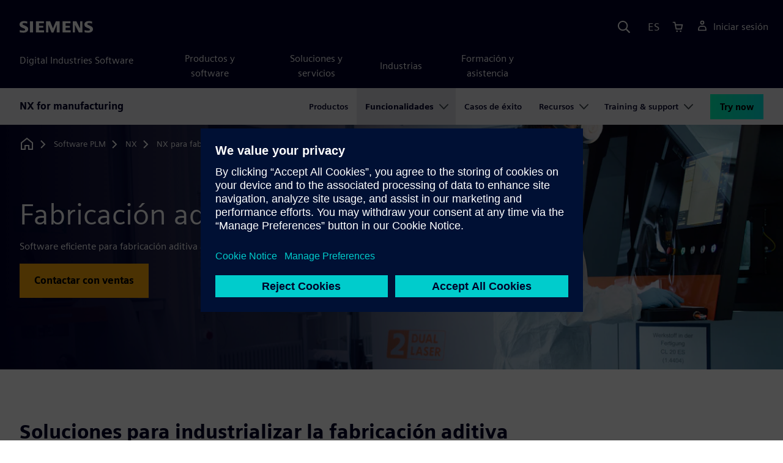

--- FILE ---
content_type: text/html
request_url: https://plm.sw.siemens.com/es-ES/nx/manufacturing/additive-manufacturing/
body_size: 9569
content:
<!doctype html>
<html lang="en">
    <head>
        
        <link rel="preconnect" href="https://static.sw.cdn.siemens.com" /><link rel="dns-prefetch" href="https://static.sw.cdn.siemens.com" /><link rel="preconnect" href="https://images.sw.cdn.siemens.com/" /><link rel="dns-prefetch" href="https://images.sw.cdn.siemens.com/" /><link rel="icon" type="image/svg+xml" href="/img/favicon.svg" /><link rel="alternate icon" href="/img/favicon.ico" /><link rel="stylesheet" href="/styles.css" /><link rel="canonical" href="https://plm.sw.siemens.com/en-US/nx/manufacturing/additive-manufacturing/" /><link rel="alternate" href="https://plm.sw.siemens.com/en-US/nx/manufacturing/additive-manufacturing/" hreflang="en" /><link rel="alternate" href="https://plm.sw.siemens.com/es-ES/nx/manufacturing/additive-manufacturing/" hreflang="es" /><link rel="alternate" href="https://plm.sw.siemens.com/pl-PL/nx/manufacturing/additive-manufacturing/" hreflang="pl" /><link rel="alternate" href="https://plm.sw.siemens.com/ja-JP/nx/manufacturing/additive-manufacturing/" hreflang="ja" /><link rel="alternate" href="https://plm.sw.siemens.com/it-IT/nx/manufacturing/additive-manufacturing/" hreflang="it" /><link rel="alternate" href="https://plm.sw.siemens.com/de-DE/nx/manufacturing/additive-manufacturing/" hreflang="de" /><link rel="alternate" href="https://plm.sw.siemens.com/fr-FR/nx/manufacturing/additive-manufacturing/" hreflang="fr" /><link rel="alternate" href="https://plm.sw.siemens.com/cs-CZ/nx/manufacturing/additive-manufacturing/" hreflang="cs" /><link rel="alternate" href="https://plm.sw.siemens.com/zh-CN/nx/manufacturing/additive-manufacturing/" hreflang="zh" /><link rel="alternate" href="https://plm.sw.siemens.com/ko-KR/nx/manufacturing/additive-manufacturing/" hreflang="ko" /><link rel="alternate" href="https://plm.sw.siemens.com/en-US/nx/manufacturing/additive-manufacturing/" hreflang="x-default" /><meta charSet="utf-8" /><meta http-equiv="x-ua-compatible" content="ie=edge" /><meta name="viewport" content="width=device-width, initial-scale=1, shrink-to-fit=no" /><meta name="description" content="Accede al software que te permite ejecutar procesos de fabricación aditiva, desde el diseño hasta la producción."><meta property="og:type" content="website"><meta property="og:url" content="https://plm.sw.siemens.com/es-ES/nx/manufacturing/additive-manufacturing/"><meta property="og:locale" content="es-ES"><meta property="og:title" content="Fabricación aditiva | Siemens Software"><meta property="og:description" content="Accede al software que te permite ejecutar procesos de fabricación aditiva, desde el diseño hasta la producción."><meta property="og:site_name" content="Siemens Digital Industries Software"><meta property="og:image" content="//images.ctfassets.net/17si5cpawjzf/1nBnTbGXcbtqMXgiRpUcd0/417a21451d808ca44efd8918f88a49f4/additive-manufacturing-v2-og-1200x630.jpg"><meta name="twitter:card" content="summary_large_image"><meta name="twitter:site" content="Siemens Digital Industries Software"><meta name="twitter:title" content="Fabricación aditiva | Siemens Software"><meta name="twitter:description" content="Accede al software que te permite ejecutar procesos de fabricación aditiva, desde el diseño hasta la producción."><meta name="twitter:image" content="https://images.ctfassets.net/17si5cpawjzf/KR1dUQLck24KHfvFGpSbV/bd33a2c44be4ab1e701c02fda49dd4b1/additive-manufacturing-v2-tc-1200x600.jpg"><meta name="twitter:creator" content="@sw.siemens.com"><title>Fabricación aditiva | Siemens Software</title>

        <link rel="preload" href="https://static.sw.cdn.siemens.com/digitalexperiences/search/1.x/searchHeaderVital.css" as="style" type="text/css" />
        <link rel="modulepreload" href="https://static.sw.cdn.siemens.com/disw/universal-components/1.x/web/index.js">
        <link rel="preload" href="https://static.sw.cdn.siemens.com/disw/disw-utils/1.x/disw-utils.min.js" as="script" type="text/javascript" />
        <!-- Search Header Styles -->
        <link rel='stylesheet' type="text/css" href='https://static.sw.cdn.siemens.com/digitalexperiences/search/1.x/searchHeaderVital.css'/>
        <!-- Load the universal components module -->  
        <script src="https://static.sw.cdn.siemens.com/disw/disw-utils/1.x/disw-utils.min.js"></script>
        <script>  
            window.disw.init({
                account: { authEnv: 'prod' },
                locales: "en-US,es-ES,pl-PL,ja-JP,it-IT,de-DE,fr-FR,cs-CZ,zh-CN,ko-KR".split(","),
                gtm: {gtmId: 'GTM-NLLSC63', pageId: '50vpoS5e7kGK3MdKMCJ1GN'},
                country: { env: 'prod' }, 
                cart: { 
                    env: 'prod',
                    checkout: { enabled: 'true' }, 
                },
                chat: { env: 'prod', pageId: '50vpoS5e7kGK3MdKMCJ1GN' },
                localizations: {env: 'prod' },
                context: {
                  pageId: '50vpoS5e7kGK3MdKMCJ1GN',
                  site:'plm',
                  slug:'local-nav-plm-nx-for-manufacturing',
                }
            });
        </script>

        <script src="https://static.sw.cdn.siemens.com/disw/universal-components/1.x/web/index.js"></script>
        

        
        
        <script type="module">window.universalComponents.init(["disw-header-v2","disw-footer","disw-local-nav","disw-video","disw-live-chat"]);</script>
        
<script type="application/ld+json">
    {
        "@context": "https://schema.org",
        "@type": "BreadcrumbList",
        "itemListElement": [
            
                {
                    "@type": "ListItem",
                    "position": 1,
                    "item": {
                        "name": "Software PLM",
                        "@id": "/es-ES/"
                    }
                },
            
                {
                    "@type": "ListItem",
                    "position": 2,
                    "item": {
                        "name": "NX",
                        "@id": "/es-ES/nx/"
                    }
                },
            
                {
                    "@type": "ListItem",
                    "position": 3,
                    "item": {
                        "name": "NX para fabricación",
                        "@id": "/es-ES/nx/manufacturing/"
                    }
                },
            
                {
                    "@type": "ListItem",
                    "position": 4,
                    "item": {
                        "name": "Fabricación aditiva",
                        "@id": ""
                    }
                }
            
        ]
    }
</script>
    </head>
    <body id="body" class="flex-body "><div id='visionSprite'><script>const ajax = new XMLHttpRequest();ajax.open("GET", "https://static.sw.cdn.siemens.com/icons/icons-vision.svg?v=2", true);ajax.send();ajax.onload = function(e) {const div = document.createElement("div");div.innerHTML = ajax.responseText;document.body.insertBefore(div, document.body.childNodes[0]);}</script></div>
        
        <!-- Global Header and navigation -->
        
				
    <div class='headerContainer'>
      <disw-header-v2 locales="true" account="true" cart="true" search="true" scroll="true" theme="dark" searchid="disw-header-search"></disw-header-v2>
      
      <div class="disw-header-search disw-header-search-7 disw-header-search-8 disw-header-search-10" id="disw-header-search" data-locale='es-ES'>
      </div>
    </div>
  

        <div id="react-root"></div>

        
        
            
            <div class="flex-content p-y" id="disw_content">
              
	              






    

    <div id="sectionNavigation" class="secNav sectionNavSticky">
        
    <div class="localContainer">
    <disw-local-nav slug="local-nav-plm-nx-for-manufacturing" env="prod" ismt="false" mtdata=""></disw-local-nav>
    </div>
  				       
    </div>







    
        
        <div id="heroComponentWrap">
            
						
<style type="text/css">.hero{z-index:2;position:relative}.hero img{width:100%}.hero .hero-container{position:relative;z-index:2}.hero .hero-content{padding:1rem 0}.hero hr{opacity:1}.hero.hero-product-overview .disw-add-cart-btn{min-height:3.5rem}.hero.hero-product-overview .disw-cart-product-info{flex-wrap:wrap}.hero-dark{background:var(--color-blue-dark)}.hero .disw-breadcrumb{position:absolute;top:.5rem;z-index:3}.video{height:100%;object-fit:cover;width:100%}.heroLogo{height:100px;width:auto!important}@media (max-width:767px){.hero{height:auto!important}}.hero-product-overview{padding:1rem 0}.hero-product-overview .disw-stepper-label{color:#fff!important}.hero-product-overview .helperText{color:#fff!important}.hero-img-container{position:relative;width:100%;padding-top:56.25%}.hero-img{display:block;border:0;object-fit:cover;bottom:0;left:0;position:absolute;top:0;width:100%;height:100%}.hero-content-img{display:none}@media (min-width:48rem){.hero{display:flex;flex-direction:column;justify-content:center;min-height:400px;padding:9rem 0}.hero .hero-content{padding:0;width:50%}.hero .hero-content-img{display:block;position:absolute;left:auto;right:0;bottom:0;top:auto;max-height:600px;width:auto;z-index:2}.hero .hero-img-container,.hero .hero-video-container{height:100%;width:100%;position:absolute;padding-top:0}.hero-sm{min-height:400px;padding:3.75rem 0}.hero-sm .hero-content{padding-top:1rem}.hero-sm .hero-content-img{max-height:400px}.hero-overlay:after{background:linear-gradient(to right,#000028 0,rgba(0,0,40,.75) 40%,rgba(0,0,40,.2) 65%,rgba(255,255,255,0) 100%);content:"";display:block;position:absolute;bottom:0;left:0;right:0;top:0;z-index:1}.hero-light-overlay:after{background:linear-gradient(to right,#fff 0,#fff 40%,rgba(255,255,255,0) 65%,rgba(0,0,40,0) 100%);content:"";display:block;position:absolute;bottom:0;left:0;right:0;top:0;z-index:1}}@keyframes fadeInUp-sm{0%{opacity:0;transform:translate3d(0,50px,0)}100%{opacity:1;transform:none}}</style>
<section class="heroComponent"><div class="hero hero-dark theme-dark hero-overlay hero-sm" style="height:400px"><div class="container"><div class="disw-breadcrumb d-none d-lg-block theme-dark"><ol itemscope="" itemType="https://schema.org/BreadcrumbList"><li class="home" itemProp="itemListElement" itemscope="" itemType="https://schema.org/ListItem"><a class="disw-text-inverse" itemProp="item" href="https://sw.siemens.com"><svg class="disw-icon"><use xlink:href="#icon-home"></use></svg><span itemProp="name" class="disw-visually-hidden">Home</span></a><meta itemProp="position" content="0"/></li><li class="breadcrumb-list" itemProp="itemListElement" itemscope="" itemType="https://schema.org/ListItem"><a class="disw-text-inverse" itemProp="item" href="/es-ES/"><span itemProp="name">Software PLM</span></a><meta itemProp="position" content="1"/></li><li class="breadcrumb-list" itemProp="itemListElement" itemscope="" itemType="https://schema.org/ListItem"><a class="disw-text-inverse" itemProp="item" href="/es-ES/nx/"><span itemProp="name">NX</span></a><meta itemProp="position" content="2"/></li><li class="breadcrumb-list" itemProp="itemListElement" itemscope="" itemType="https://schema.org/ListItem"><a class="disw-text-inverse" itemProp="item" href="/es-ES/nx/manufacturing/"><span itemProp="name">NX para fabricación</span></a><meta itemProp="position" content="3"/></li><li class="current breadcrumb-list" itemProp="itemListElement" itemscope="" itemType="https://schema.org/ListItem"><span itemProp="name">Fabricación aditiva</span><meta itemProp="position" content="4"/></li></ol></div></div><div class="hero-img-container"><picture><source class="heroMobileImage" media="(max-width: 767px)" srcSet="https://images.sw.cdn.siemens.com/siemens-disw-assets/public/59e3mYKb7k2vVzIMvpBvBu/en-US/additive-manufacturing-v2-mhero-1280x720.jpg?auto=format%2Ccompress&amp;w=320&amp;q=60 320w, https://images.sw.cdn.siemens.com/siemens-disw-assets/public/59e3mYKb7k2vVzIMvpBvBu/en-US/additive-manufacturing-v2-mhero-1280x720.jpg?auto=format%2Ccompress&amp;w=640&amp;q=60 640w, " alt="Un operario trabaja con una máquina profesional de fabricación aditiva."/><source class="hero-img" srcSet="https://images.sw.cdn.siemens.com/siemens-disw-assets/public/3kzsbLqg3CagGFp1fQadgE/en-US/additive-manufacturing-v2-shero-2560x1440.jpg?auto=format%2Ccompress&amp;w=320&amp;q=60 320w, https://images.sw.cdn.siemens.com/siemens-disw-assets/public/3kzsbLqg3CagGFp1fQadgE/en-US/additive-manufacturing-v2-shero-2560x1440.jpg?auto=format%2Ccompress&amp;w=640&amp;q=60 640w, https://images.sw.cdn.siemens.com/siemens-disw-assets/public/3kzsbLqg3CagGFp1fQadgE/en-US/additive-manufacturing-v2-shero-2560x1440.jpg?auto=format%2Ccompress&amp;w=1024&amp;q=60 1024w, https://images.sw.cdn.siemens.com/siemens-disw-assets/public/3kzsbLqg3CagGFp1fQadgE/en-US/additive-manufacturing-v2-shero-2560x1440.jpg?auto=format%2Ccompress&amp;w=1300&amp;q=60 1300w, https://images.sw.cdn.siemens.com/siemens-disw-assets/public/3kzsbLqg3CagGFp1fQadgE/en-US/additive-manufacturing-v2-shero-2560x1440.jpg?auto=format%2Ccompress&amp;w=1700&amp;q=60 1700w, "/><img class="hero-img" srcSet="https://images.sw.cdn.siemens.com/siemens-disw-assets/public/3kzsbLqg3CagGFp1fQadgE/en-US/additive-manufacturing-v2-shero-2560x1440.jpg?auto=format%2Ccompress&amp;w=320&amp;q=60 320w, https://images.sw.cdn.siemens.com/siemens-disw-assets/public/3kzsbLqg3CagGFp1fQadgE/en-US/additive-manufacturing-v2-shero-2560x1440.jpg?auto=format%2Ccompress&amp;w=640&amp;q=60 640w, https://images.sw.cdn.siemens.com/siemens-disw-assets/public/3kzsbLqg3CagGFp1fQadgE/en-US/additive-manufacturing-v2-shero-2560x1440.jpg?auto=format%2Ccompress&amp;w=1024&amp;q=60 1024w, https://images.sw.cdn.siemens.com/siemens-disw-assets/public/3kzsbLqg3CagGFp1fQadgE/en-US/additive-manufacturing-v2-shero-2560x1440.jpg?auto=format%2Ccompress&amp;w=1300&amp;q=60 1300w, https://images.sw.cdn.siemens.com/siemens-disw-assets/public/3kzsbLqg3CagGFp1fQadgE/en-US/additive-manufacturing-v2-shero-2560x1440.jpg?auto=format%2Ccompress&amp;w=1700&amp;q=60 1700w, " src="https://images.sw.cdn.siemens.com/siemens-disw-assets/public/3kzsbLqg3CagGFp1fQadgE/en-US/additive-manufacturing-v2-shero-2560x1440.jpg?auto=format,compress&amp;w=1920&amp;q=60" alt="Un operario trabaja con una máquina profesional de fabricación aditiva."/></picture></div><div class="container hero-container"><div class="hero-content"><div class="text-start container p-0 page-heading"><div><div class="text-start row"><div class="col"><h1 class="header-focus"><span>Fabricación aditiva</span></h1></div></div></div><div class="text-start row"><div id="children" class="col pgDesc"><p>Software eficiente para fabricación aditiva a escala industrial.</p></div></div><div class="text-start row"><div class="col pgCta"><div class=""><a tabindex="0" class="btn de-button btn-commerce" href="https://plm.sw.siemens.com/es-ES/contact-plm/" target="_self" role="button"><span class="">Contactar con ventas</span></a></div></div></div></div></div></div></div></section>
        </div>
    







    <div class='theme-group theme-light'><div id='264IusJfalYmdQpblhphmf' class='sitesPromo themed-component-wrapper'>
<style type="text/css">@media screen and (min-width:760px){.bgAlt:nth-child(odd),.promoResourcebgAlt:nth-child(odd){background-color:var(--color-grey-lighter);color:var(--color-blue-dark)}.bgAlt:nth-child(odd) .row,.promoResourcebgAlt:nth-child(odd) .row{align-items:center}.bgAlt:nth-child(2n+2),.promoResourcebgAlt:nth-child(2n+2){background-color:var(--color-white);color:var(--color-blue-dark)}.bgAlt:nth-child(2n+2) .row,.promoResourcebgAlt:nth-child(2n+2) .row{align-items:center}.promo .row{align-items:center}.promo .order{order:1}.promo .promoImage{order:2}.promoAlt .row{align-items:center}.promoAlt .order{order:2}.promoAlt .promoImage{order:1}.list-align ol,.list-align ul{margin-left:-2rem}.img-center div{margin-left:-1.6rem}}@media screen and (min-width:320px){.bgAlt:nth-child(odd),.promoResourcebgAlt:nth-child(odd){background-color:var(--color-grey-lighter);color:var(--color-blue-dark)}.bgAlt:nth-child(2n+2),.promoResourcebgAlt:nth-child(2n+2){background-color:var(--color-white);color:var(--color-blue-dark)}.promoAlt .promoImage{text-align:center}.promo .promoImage{text-align:center}.list-align ol,.list-align ul{margin-left:0}.img-center div{margin-left:-.8rem;margin-right:-2.4rem}}.promo-section .promo-centered-button{width:100%;display:flex;justify-content:center;margin-top:2.5rem;margin-bottom:5rem}</style>
<is-land on:visible><section class="promo-section" data-reactroot=""><div class="text-start container section-heading mb-4"><div><div class="text-start row"><div class="col col-md-8"><h2 class="header-focus"><span>Soluciones para industrializar la fabricación aditiva</span></h2></div></div></div><div class="text-start row"><div class="col col-md-8"><p>El consolidado portfolio de Siemens te permite ejecutar procesos de fabricación aditiva. Lee a continuación para conocer lo que se necesita para industrializar la fabricación aditiva y capacitar a tu equipo con <a href="https://plm.sw.siemens.com/es-ES/nx/products/compare-nx-x-manufacturing-software-licenses/">NX X Manufacturing</a>, la solución de software como servicio (SaaS) de última generación impulsada por la nube.</p></div></div></div><div id="promoAlternateBG"><div class=" promo background-white"><div class="container py-8"><div class="row align-items-center m-y"><div class="col-md-6 col-xs-12 space-children order"><h3 class="m-0">Diseño para fabricación aditiva</h3><div class="mt-3 mb-4 list-align"><p>El principio de los procesos de fabricación aditiva de calidad radica siempre en el diseño. La fabricación aditiva permite producir diseños muy complejos con figuras como superficies optimizadas y estructuras reticuladas. Nuestras soluciones de fabricación aditiva permiten diseñar e imprimir geometrías complejas a escala.</p></div><div><div class=""><a tabindex="0" class="btn de-button btn-text" href="/es-ES/nx/manufacturing/additive-manufacturing/am-design/" target="_self" role="button"><span class="">Más información sobre diseño para fabricación aditiva</span></a></div></div></div><div class="col-md-6 pt-4 py-md-0 promoImage"><div class="d-lg-flex"><div id="video" class="p-0 col-lg-12 col-sm-12 col-md-12 m-auto h-100"><picture><source class="img-fluid img-responsive" srcSet="https://images.sw.cdn.siemens.com/siemens-disw-assets/public/2gyp5ASmWglD7UG50IUwxj/en-US/dfam-promo-image-640x480.jpg?auto=format%2Ccompress&amp;w=320&amp;q=60 320w, https://images.sw.cdn.siemens.com/siemens-disw-assets/public/2gyp5ASmWglD7UG50IUwxj/en-US/dfam-promo-image-640x480.jpg?auto=format%2Ccompress&amp;w=640&amp;q=60 640w, "/><img height="480" width="640" class="img-fluid img-responsive" title="Zapato con una suela que solo puede fabricarse con impresión en 3D." srcSet="https://images.sw.cdn.siemens.com/siemens-disw-assets/public/2gyp5ASmWglD7UG50IUwxj/en-US/dfam-promo-image-640x480.jpg?auto=format%2Ccompress&amp;w=320&amp;q=60 320w, https://images.sw.cdn.siemens.com/siemens-disw-assets/public/2gyp5ASmWglD7UG50IUwxj/en-US/dfam-promo-image-640x480.jpg?auto=format%2Ccompress&amp;w=640&amp;q=60 640w, " src="https://images.sw.cdn.siemens.com/siemens-disw-assets/public/2gyp5ASmWglD7UG50IUwxj/en-US/dfam-promo-image-640x480.jpg?auto=format,compress&amp;w=640&amp;q=60" alt="Zapato con una suela que solo puede fabricarse con impresión en 3D." loading="lazy"/></picture></div></div></div></div></div></div><div class=" promoAlt background-white"><div class="container py-8"><div class="row align-items-center m-y"><div class="col-md-6 col-xs-12 space-children order"><h3 class="m-0">Imprimir la preparación de la construcción</h3><div class="mt-3 mb-4 list-align"><p>Un proceso de fabricación aditiva requiere una configuración adecuada para producir resultados eficientes y de calidad. Las herramientas integradas de preparación de la construcción de NX ayudan a colocar, orientar y soportar las piezas en la bandeja de construcción de la forma más eficiente posible.</p></div><div><div class=""><a tabindex="0" class="btn de-button btn-text" href="/es-ES/nx/manufacturing/additive-manufacturing/am-build-preparation/" target="_self" role="button"><span class="">Más información sobre herramientas de preparación de la construcción</span></a></div></div></div><div class="col-md-6 pt-4 py-md-0 promoImage"><div class="d-lg-flex"><div id="video" class="p-0 col-lg-12 col-sm-12 col-md-12 m-auto h-100"><picture><source class="img-fluid img-responsive" srcSet="https://images.sw.cdn.siemens.com/siemens-disw-assets/public/3r8CK91OQNeYUglFb71uGB/en-US/build-setup-promo-image-640x480.jpg?auto=format%2Ccompress&amp;w=320&amp;q=60 320w, https://images.sw.cdn.siemens.com/siemens-disw-assets/public/3r8CK91OQNeYUglFb71uGB/en-US/build-setup-promo-image-640x480.jpg?auto=format%2Ccompress&amp;w=640&amp;q=60 640w, "/><img height="480" width="640" class="img-fluid img-responsive" title="Piezas de fabricación aditiva en una bandeja de construcción con soportes." srcSet="https://images.sw.cdn.siemens.com/siemens-disw-assets/public/3r8CK91OQNeYUglFb71uGB/en-US/build-setup-promo-image-640x480.jpg?auto=format%2Ccompress&amp;w=320&amp;q=60 320w, https://images.sw.cdn.siemens.com/siemens-disw-assets/public/3r8CK91OQNeYUglFb71uGB/en-US/build-setup-promo-image-640x480.jpg?auto=format%2Ccompress&amp;w=640&amp;q=60 640w, " src="https://images.sw.cdn.siemens.com/siemens-disw-assets/public/3r8CK91OQNeYUglFb71uGB/en-US/build-setup-promo-image-640x480.jpg?auto=format,compress&amp;w=640&amp;q=60" alt="Piezas de fabricación aditiva en una bandeja de construcción con soportes." loading="lazy"/></picture></div></div></div></div></div></div><div class=" promo background-white"><div class="container py-8"><div class="row align-items-center m-y"><div class="col-md-6 col-xs-12 space-children order"><h3 class="m-0">Simulación de la construcción</h3><div class="mt-3 mb-4 list-align"><p>La simulación del proceso de construcción puede ayudarte a generar impresiones 3D de calidad a escala. Desde la optimización de la orientación de la construcción hasta la optimización de la ruta de deposición de mesoescala, NX te proporciona las herramientas necesarias para imprimir con éxito a la primera.</p></div><div><div class=""><a tabindex="0" class="btn de-button btn-text" href="/es-ES/nx/manufacturing/additive-manufacturing/am-build-simulation/" target="_self" role="button"><span class="">Más información sobre la simulación de la construcción de fabricación aditiva</span></a></div></div></div><div class="col-md-6 pt-4 py-md-0 promoImage"><div class="d-lg-flex"><div id="video" class="p-0 col-lg-12 col-sm-12 col-md-12 m-auto h-100"><picture><source class="img-fluid img-responsive" srcSet="https://images.sw.cdn.siemens.com/siemens-disw-assets/public/7isd9inRi5cRyc3lHqWCto/en-US/nx-additive-manufacturing-build-simulation-promo-640x480.jpg?auto=format%2Ccompress&amp;w=320&amp;q=60 320w, https://images.sw.cdn.siemens.com/siemens-disw-assets/public/7isd9inRi5cRyc3lHqWCto/en-US/nx-additive-manufacturing-build-simulation-promo-640x480.jpg?auto=format%2Ccompress&amp;w=640&amp;q=60 640w, "/><img height="480" width="640" class="img-fluid img-responsive" title="Imagen de una simulación de construcción de una pieza impresa." srcSet="https://images.sw.cdn.siemens.com/siemens-disw-assets/public/7isd9inRi5cRyc3lHqWCto/en-US/nx-additive-manufacturing-build-simulation-promo-640x480.jpg?auto=format%2Ccompress&amp;w=320&amp;q=60 320w, https://images.sw.cdn.siemens.com/siemens-disw-assets/public/7isd9inRi5cRyc3lHqWCto/en-US/nx-additive-manufacturing-build-simulation-promo-640x480.jpg?auto=format%2Ccompress&amp;w=640&amp;q=60 640w, " src="https://images.sw.cdn.siemens.com/siemens-disw-assets/public/7isd9inRi5cRyc3lHqWCto/en-US/nx-additive-manufacturing-build-simulation-promo-640x480.jpg?auto=format,compress&amp;w=640&amp;q=60" alt="Imagen de una simulación de construcción de una pieza impresa." loading="lazy"/></picture></div></div></div></div></div></div><div class=" promoAlt background-white"><div class="container py-8"><div class="row align-items-center m-y"><div class="col-md-6 col-xs-12 space-children order"><h3 class="m-0">Conectividad de las máquinas</h3><div class="mt-3 mb-4 list-align"><p>Conéctate a la más amplia gama de hardware de impresión en 3D con Siemens NX. Algunos de los sistemas cubiertos son los sistemas de lecho de polvo planar, deposición de filamentos, multimaterial y multieje.</p></div><div><div class=""><a tabindex="0" class="btn de-button btn-text" href="/es-ES/nx/manufacturing/additive-manufacturing/am-machine-connectivity/" target="_self" role="button"><span class="">Más información sobre la conectividad de impresoras 3D</span></a></div></div></div><div class="col-md-6 pt-4 py-md-0 promoImage"><div class="d-lg-flex"><div id="video" class="p-0 col-lg-12 col-sm-12 col-md-12 m-auto h-100"><picture><source class="img-fluid img-responsive" srcSet="https://images.sw.cdn.siemens.com/siemens-disw-assets/public/5npybL8fKzxQ9y8qHGbXF7/en-US/Machine_Connections_Promo_Image_v2.jpg?auto=format%2Ccompress&amp;w=320&amp;q=60 320w, https://images.sw.cdn.siemens.com/siemens-disw-assets/public/5npybL8fKzxQ9y8qHGbXF7/en-US/Machine_Connections_Promo_Image_v2.jpg?auto=format%2Ccompress&amp;w=640&amp;q=60 640w, "/><img height="480" width="640" class="img-fluid img-responsive" title="Un operario trabaja con una máquina de fabricación aditiva." srcSet="https://images.sw.cdn.siemens.com/siemens-disw-assets/public/5npybL8fKzxQ9y8qHGbXF7/en-US/Machine_Connections_Promo_Image_v2.jpg?auto=format%2Ccompress&amp;w=320&amp;q=60 320w, https://images.sw.cdn.siemens.com/siemens-disw-assets/public/5npybL8fKzxQ9y8qHGbXF7/en-US/Machine_Connections_Promo_Image_v2.jpg?auto=format%2Ccompress&amp;w=640&amp;q=60 640w, " src="https://images.sw.cdn.siemens.com/siemens-disw-assets/public/5npybL8fKzxQ9y8qHGbXF7/en-US/Machine_Connections_Promo_Image_v2.jpg?auto=format,compress&amp;w=640&amp;q=60" alt="Un operario trabaja con una máquina de fabricación aditiva." loading="lazy"/></picture></div></div></div></div></div></div><div class=" promo background-white"><div class="container py-8"><div class="row align-items-center m-y"><div class="col-md-6 col-xs-12 space-children order"><h3 class="m-0">Tratamiento posterior a la impresión</h3><div class="mt-3 mb-4 list-align"><p>La impresión en 3D industrializada requiere un sólido software de posprocesamiento. La impresión no es el último paso de los procesos de fabricación aditiva. También lo son la eliminación del polvo, la retirada de la pieza de la bandeja de construcción y el mecanizado posterior, y forman parte de nuestro conjunto de soluciones de fabricación aditiva.</p></div><div><div class=""><a tabindex="0" class="btn de-button btn-text" href="/es-ES/nx/manufacturing/additive-manufacturing/post-processing/" target="_self" role="button"><span class="">Más información sobre posprocesamiento</span></a></div></div></div><div class="col-md-6 pt-4 py-md-0 promoImage"><div class="d-lg-flex"><div id="video" class="p-0 col-lg-12 col-sm-12 col-md-12 m-auto h-100"><picture><source class="img-fluid img-responsive" srcSet="https://images.sw.cdn.siemens.com/siemens-disw-assets/public/4Hn1YI4MeSClt8J3Qryqzo/en-US/post-processing-promo-image-640x480.jpg?auto=format%2Ccompress&amp;w=320&amp;q=60 320w, https://images.sw.cdn.siemens.com/siemens-disw-assets/public/4Hn1YI4MeSClt8J3Qryqzo/en-US/post-processing-promo-image-640x480.jpg?auto=format%2Ccompress&amp;w=640&amp;q=60 640w, "/><img height="480" width="640" class="img-fluid img-responsive" title="Pieza impresa con soportes que se han separado de la placa de construcción." srcSet="https://images.sw.cdn.siemens.com/siemens-disw-assets/public/4Hn1YI4MeSClt8J3Qryqzo/en-US/post-processing-promo-image-640x480.jpg?auto=format%2Ccompress&amp;w=320&amp;q=60 320w, https://images.sw.cdn.siemens.com/siemens-disw-assets/public/4Hn1YI4MeSClt8J3Qryqzo/en-US/post-processing-promo-image-640x480.jpg?auto=format%2Ccompress&amp;w=640&amp;q=60 640w, " src="https://images.sw.cdn.siemens.com/siemens-disw-assets/public/4Hn1YI4MeSClt8J3Qryqzo/en-US/post-processing-promo-image-640x480.jpg?auto=format,compress&amp;w=640&amp;q=60" alt="Pieza impresa con soportes que se han separado de la placa de construcción." loading="lazy"/></picture></div></div></div></div></div></div><div class=" promoAlt background-white"><div class="container py-8"><div class="row align-items-center m-y"><div class="col-md-6 col-xs-12 space-children order"><h3 class="m-0">Gestión de procesos</h3><div class="mt-3 mb-4 list-align"><p>Para maximizar la eficiencia de la producción de fabricación aditiva, el proceso debe gestionarse bien. Esto incluye el proceso de pedido a envío, la gestión de los materiales y la programación de las máquinas. Ofrecemos soluciones para empresas de todos los tamaños para optimizar la eficiencia de todo el proceso y maximizar el ROI de su inversión en fabricación aditiva.</p></div><div><div class=""><a tabindex="0" class="btn de-button btn-text" href="/es-ES/nx/manufacturing/additive-manufacturing/am-process-management/" target="_self" role="button"><span class="">Más información sobre gestión de procesos de fabricación aditiva</span></a></div></div></div><div class="col-md-6 pt-4 py-md-0 promoImage"><div class="d-lg-flex"><div id="video" class="p-0 col-lg-12 col-sm-12 col-md-12 m-auto h-100"><picture><source class="img-fluid img-responsive" srcSet="https://images.sw.cdn.siemens.com/siemens-disw-assets/public/1YhY8qEpAMOCZ7oPeMWxul/en-US/process-manage-semicon-promo-640x480.jpg?auto=format%2Ccompress&amp;w=320&amp;q=60 320w, https://images.sw.cdn.siemens.com/siemens-disw-assets/public/1YhY8qEpAMOCZ7oPeMWxul/en-US/process-manage-semicon-promo-640x480.jpg?auto=format%2Ccompress&amp;w=640&amp;q=60 640w, "/><img height="480" width="640" class="img-fluid img-responsive" title="Persona que lleva un traje limpio y que maneja un creador de semiconductores." srcSet="https://images.sw.cdn.siemens.com/siemens-disw-assets/public/1YhY8qEpAMOCZ7oPeMWxul/en-US/process-manage-semicon-promo-640x480.jpg?auto=format%2Ccompress&amp;w=320&amp;q=60 320w, https://images.sw.cdn.siemens.com/siemens-disw-assets/public/1YhY8qEpAMOCZ7oPeMWxul/en-US/process-manage-semicon-promo-640x480.jpg?auto=format%2Ccompress&amp;w=640&amp;q=60 640w, " src="https://images.sw.cdn.siemens.com/siemens-disw-assets/public/1YhY8qEpAMOCZ7oPeMWxul/en-US/process-manage-semicon-promo-640x480.jpg?auto=format,compress&amp;w=640&amp;q=60" alt="Persona que lleva un traje limpio y que maneja un creador de semiconductores." loading="lazy"/></picture></div></div></div></div></div></div></div></section><template data-island><script type="module" src="/lib/helpers/esm/index.module.js"></script><disw-hydrate component="Promo" props='{"items":[{"title":"Diseño para fabricación aditiva","background":"white","image":"https://images.sw.cdn.siemens.com/siemens-disw-assets/public/2gyp5ASmWglD7UG50IUwxj/en-US/dfam-promo-image-640x480.jpg?auto=format,compress&w=640&q=60","imageWidth":"640","imageHeight":"480","imageAlt":"Zapato con una suela que solo puede fabricarse con impresión en 3D.","imageTitle":"Zapato con una suela que solo puede fabricarse con impresión en 3D.","button":{"type":"Text","text":"Más información sobre diseño para fabricación aditiva","url":"/es-ES/nx/manufacturing/additive-manufacturing/am-design/","link":"/es-ES/nx/manufacturing/additive-manufacturing/am-design/","env":"master","locale":"es-ES","target":"_self"},"description":"<p>El principio de los procesos de fabricación aditiva de calidad radica siempre en el diseño. La fabricación aditiva permite producir diseños muy complejos con figuras como superficies optimizadas y estructuras reticuladas. Nuestras soluciones de fabricación aditiva permiten diseñar e imprimir geometrías complejas a escala.</p>"},{"title":"Imprimir la preparación de la construcción","background":"white","image":"https://images.sw.cdn.siemens.com/siemens-disw-assets/public/3r8CK91OQNeYUglFb71uGB/en-US/build-setup-promo-image-640x480.jpg?auto=format,compress&w=640&q=60","imageWidth":"640","imageHeight":"480","imageAlt":"Piezas de fabricación aditiva en una bandeja de construcción con soportes.","imageTitle":"Piezas de fabricación aditiva en una bandeja de construcción con soportes.","button":{"type":"Text","text":"Más información sobre herramientas de preparación de la construcción","url":"/es-ES/nx/manufacturing/additive-manufacturing/am-build-preparation/","link":"/es-ES/nx/manufacturing/additive-manufacturing/am-build-preparation/","env":"master","locale":"es-ES","target":"_self"},"description":"<p>Un proceso de fabricación aditiva requiere una configuración adecuada para producir resultados eficientes y de calidad. Las herramientas integradas de preparación de la construcción de NX ayudan a colocar, orientar y soportar las piezas en la bandeja de construcción de la forma más eficiente posible.</p>"},{"title":"Simulación de la construcción","background":"white","image":"https://images.sw.cdn.siemens.com/siemens-disw-assets/public/7isd9inRi5cRyc3lHqWCto/en-US/nx-additive-manufacturing-build-simulation-promo-640x480.jpg?auto=format,compress&w=640&q=60","imageWidth":"640","imageHeight":"480","imageAlt":"Imagen de una simulación de construcción de una pieza impresa.","imageTitle":"Imagen de una simulación de construcción de una pieza impresa.","button":{"type":"Text","text":"Más información sobre la simulación de la construcción de fabricación aditiva","url":"/es-ES/nx/manufacturing/additive-manufacturing/am-build-simulation/","link":"/es-ES/nx/manufacturing/additive-manufacturing/am-build-simulation/","env":"master","locale":"es-ES","target":"_self"},"description":"<p>La simulación del proceso de construcción puede ayudarte a generar impresiones 3D de calidad a escala. Desde la optimización de la orientación de la construcción hasta la optimización de la ruta de deposición de mesoescala, NX te proporciona las herramientas necesarias para imprimir con éxito a la primera.</p>"},{"title":"Conectividad de las máquinas","background":"white","image":"https://images.sw.cdn.siemens.com/siemens-disw-assets/public/5npybL8fKzxQ9y8qHGbXF7/en-US/Machine_Connections_Promo_Image_v2.jpg?auto=format,compress&w=640&q=60","imageWidth":"640","imageHeight":"480","imageAlt":"Un operario trabaja con una máquina de fabricación aditiva.","imageTitle":"Un operario trabaja con una máquina de fabricación aditiva.","button":{"type":"Text","text":"Más información sobre la conectividad de impresoras 3D","url":"/es-ES/nx/manufacturing/additive-manufacturing/am-machine-connectivity/","link":"/es-ES/nx/manufacturing/additive-manufacturing/am-machine-connectivity/","env":"master","locale":"es-ES","target":"_self"},"description":"<p>Conéctate a la más amplia gama de hardware de impresión en 3D con Siemens NX. Algunos de los sistemas cubiertos son los sistemas de lecho de polvo planar, deposición de filamentos, multimaterial y multieje.</p>"},{"title":"Tratamiento posterior a la impresión","background":"white","image":"https://images.sw.cdn.siemens.com/siemens-disw-assets/public/4Hn1YI4MeSClt8J3Qryqzo/en-US/post-processing-promo-image-640x480.jpg?auto=format,compress&w=640&q=60","imageWidth":"640","imageHeight":"480","imageAlt":"Pieza impresa con soportes que se han separado de la placa de construcción.","imageTitle":"Pieza impresa con soportes que se han separado de la placa de construcción.","button":{"type":"Text","text":"Más información sobre posprocesamiento","url":"/es-ES/nx/manufacturing/additive-manufacturing/post-processing/","link":"/es-ES/nx/manufacturing/additive-manufacturing/post-processing/","env":"master","locale":"es-ES","target":"_self"},"description":"<p>La impresión en 3D industrializada requiere un sólido software de posprocesamiento. La impresión no es el último paso de los procesos de fabricación aditiva. También lo son la eliminación del polvo, la retirada de la pieza de la bandeja de construcción y el mecanizado posterior, y forman parte de nuestro conjunto de soluciones de fabricación aditiva.</p>"},{"title":"Gestión de procesos","background":"white","image":"https://images.sw.cdn.siemens.com/siemens-disw-assets/public/1YhY8qEpAMOCZ7oPeMWxul/en-US/process-manage-semicon-promo-640x480.jpg?auto=format,compress&w=640&q=60","imageWidth":"640","imageHeight":"480","imageAlt":"Persona que lleva un traje limpio y que maneja un creador de semiconductores.","imageTitle":"Persona que lleva un traje limpio y que maneja un creador de semiconductores.","button":{"type":"Text","text":"Más información sobre gestión de procesos de fabricación aditiva","url":"/es-ES/nx/manufacturing/additive-manufacturing/am-process-management/","link":"/es-ES/nx/manufacturing/additive-manufacturing/am-process-management/","env":"master","locale":"es-ES","target":"_self"},"description":"<p>Para maximizar la eficiencia de la producción de fabricación aditiva, el proceso debe gestionarse bien. Esto incluye el proceso de pedido a envío, la gestión de los materiales y la programación de las máquinas. Ofrecemos soluciones para empresas de todos los tamaños para optimizar la eficiencia de todo el proceso y maximizar el ROI de su inversión en fabricación aditiva.</p>"}],"env":"master","url":"/es-ES/nx/manufacturing/additive-manufacturing/","locale":"es-ES","localizationData":{"ctaButtonExplore":"Más información","ctaButtonPlay":"Reproducir","ctaButtonRead":"Leer","ctaButtonTryNow":"Pruébalo ahora","ctaButtonView":"Ver","ctaButtonWatch":"Ver"},"sectionHeading":{"heading":{"heading":"Soluciones para industrializar la fabricación aditiva","showContainer":true},"desc":"<p>El consolidado portfolio de Siemens te permite ejecutar procesos de fabricación aditiva. Lee a continuación para conocer lo que se necesita para industrializar la fabricación aditiva y capacitar a tu equipo con <a href=https://plm.sw.siemens.com/es-ES/nx/products/compare-nx-x-manufacturing-software-licenses/>NX X Manufacturing</a>, la solución de software como servicio (SaaS) de última generación impulsada por la nube.</p>"}}' container=264IusJfalYmdQpblhphmf></disw-hydrate></template></is-land></div><div id='108hiTwvCRbLMZbjmKFXid' class='sitesBanner themed-component-wrapper'>
<style type="text/css">.de-banner__text{flex-grow:1}.de-banner__title{font-size:var(--font-size-h4);line-height:var(--line-height);font-weight:700}.de-banner__description p{margin-bottom:0}.de-banner--box.de-banner--dark-blue .de-banner__content{background-color:var(--color-blue-dark)}.de-banner--box.de-banner--gray .de-banner__content{background-color:var(--color-grey-lighter)}.de-banner--box .de-banner__content{padding:var(--spacer)}@media (min-width:48rem){.de-banner--box .de-banner__content{display:flex;align-items:center;gap:var(--spacer)}}@media (min-width:75rem){.de-banner--box .de-banner__content{padding:0;gap:0}}.de-banner--box .de-banner__image-wrapper{margin-bottom:var(--spacer)}@media (min-width:48rem){.de-banner--box .de-banner__image-wrapper{margin-bottom:0}}.de-banner--box .de-banner__image{width:100%;height:auto}@media (min-width:48rem){.de-banner--box .de-banner__image{width:auto;max-width:20rem;max-height:12rem}}@media (min-width:75rem){.de-banner--box .de-banner__text-wrapper{display:flex;flex-grow:1;justify-content:space-between;align-items:center;padding:var(--spacer) calc(var(--spacer) * 2);gap:calc(var(--spacer) * 2)}.de-banner--box .de-banner__text-wrapper:first-child{padding-top:calc(var(--spacer) * 2);padding-bottom:calc(var(--spacer) * 2)}}.de-banner--box .de-banner__title{margin:0 0 var(--spacer-sm)}@media (min-width:34rem) and (max-width:47.9rem){.de-banner--box .de-banner__title{font-size:var(--font-size-h3)}}.de-banner--box .de-banner__description{font-size:var(--font-size-base);margin-bottom:var(--spacer)}@media (min-width:75rem){.de-banner--box .de-banner__description{margin-bottom:var(--spacer-xs)}}@media (max-width:33.9rem){.de-banner--box .de-banner__action .btn{padding:.5rem 1rem;font-size:.9rem;line-height:1.75}}@media (min-width:48rem) and (max-width:74.9rem){.de-banner--box .de-banner__action .btn{padding:.5rem 1rem;font-size:.9rem;line-height:1.75}}.de-banner--mini.de-banner--dark-blue{background-color:var(--color-blue-dark)}.de-banner--mini.de-banner--gray{background-color:var(--color-grey-lighter)}.de-banner--mini .de-banner__content{max-width:66.25rem;margin:0 auto;padding:var(--spacer) 0}@media (min-width:48rem){.de-banner--mini .de-banner__content{display:flex;align-items:center;gap:var(--spacer-md)}}.de-banner--mini .de-banner__image{display:inline-block;max-width:6rem;max-height:4rem;width:auto;height:auto;margin-bottom:var(--spacer-sm)}@media (min-width:48rem){.de-banner--mini .de-banner__image{margin-bottom:0}}@media (min-width:48rem){.de-banner--mini .de-banner__text-wrapper{display:flex;flex-grow:1;justify-content:space-between;align-items:center;gap:var(--spacer-lg)}}.de-banner--mini .de-banner__text{margin-bottom:var(--spacer)}@media (min-width:48rem){.de-banner--mini .de-banner__text{margin-bottom:0}}.de-banner--mini .de-banner__title{margin:0}.de-banner--mini .de-banner__description{font-size:var(--font-size-sm)}</style>
<section class="de-banner de-banner--mini theme-dark de-banner--dark-blue" aria-label="Compara las soluciones de NX X Manufacturing"><div class="container"><div class="de-banner__content"><div class="de-banner__text-wrapper"><div class="de-banner__text"><h3 class="de-banner__title">Compara las soluciones de NX X Manufacturing</h3><div class="de-banner__description"><p>Explora las figuras de los tres niveles escalables de las soluciones de NX X Manufacturing: Standard, Advanced y Premium</p></div></div><div class="de-banner__action"><a tabindex="0" class="btn de-button btn-outline btn-sm" href="/es-ES/nx/products/compare-nx-x-manufacturing-software-licenses/" target="_self" role="button"><span class="">Ver planes y precios</span></a></div></div></div></div></section></div><div id='60mhzgNgWKvGWoJ4WGe1KW' class='sitesCustomerStoryContainer themed-component-wrapper'><section><div class=""><div class="text-start container section-heading mb-4"><div class="group-focus"><div class="text-start "><div class="col col-md-8"><strong class="text-kicker">Caso de éxito</strong><h2><span>LimaCorporate</span></h2></div></div></div></div><div class="container"><div class="row align-items-center"><div id="video-section" class="col-md-8 col-xs-12"><div class="positive-relative ratio ratio-16x9"><div class=""><div class="p-0 col-sm-12 m-auto ratio ratio-16x9"><disw-video videoid="f78458bd-bbf3-4195-b83e-2f5517f9d001" locale="es-ES" autoplay="false"></disw-video></div></div></div></div><div id="content-right-of-video-section" class="col-md-4 col-xs-12 mt-4 m-sm-auto"><div class="customerInfo"><h3 class="mt-2 mb-0 customerInfo-title">Diseñar implantes impresos en 3D con NX</h3><p class="company-stats-li mt-2 mb-0"><b class="text-600 me-1 company-stats-label">Empresa:</b>LimaCorporate</p><p class="company-stats-li mt-2 mb-0"><b class="text-600 me-1 company-stats-label">Ubicación:</b>Villanova, San Daniele del Friuli, Italia</p><p class="company-stats-li mt-2 mb-0"><b class="text-600 me-1 company-stats-label">Software de Siemens:</b><a tabindex="0" class="btn de-button btn-text fw-normal" href="https://plm.sw.siemens.com/en-US/nx/" target="_self" role="button"><span class="">NX</span></a></p><p class="company-stats-li mt-2 mb-0"><b class="text-600 me-1 company-stats-label">Tamaño:</b>Medium</p></div></div></div></div></div></section></div><div id='5agBE0DTdSa1YdpnmI1Gwj' class='sitesPromo themed-component-wrapper'>
<style type="text/css">@media screen and (min-width:760px){.bgAlt:nth-child(odd),.promoResourcebgAlt:nth-child(odd){background-color:var(--color-grey-lighter);color:var(--color-blue-dark)}.bgAlt:nth-child(odd) .row,.promoResourcebgAlt:nth-child(odd) .row{align-items:center}.bgAlt:nth-child(2n+2),.promoResourcebgAlt:nth-child(2n+2){background-color:var(--color-white);color:var(--color-blue-dark)}.bgAlt:nth-child(2n+2) .row,.promoResourcebgAlt:nth-child(2n+2) .row{align-items:center}.promo .row{align-items:center}.promo .order{order:1}.promo .promoImage{order:2}.promoAlt .row{align-items:center}.promoAlt .order{order:2}.promoAlt .promoImage{order:1}.list-align ol,.list-align ul{margin-left:-2rem}.img-center div{margin-left:-1.6rem}}@media screen and (min-width:320px){.bgAlt:nth-child(odd),.promoResourcebgAlt:nth-child(odd){background-color:var(--color-grey-lighter);color:var(--color-blue-dark)}.bgAlt:nth-child(2n+2),.promoResourcebgAlt:nth-child(2n+2){background-color:var(--color-white);color:var(--color-blue-dark)}.promoAlt .promoImage{text-align:center}.promo .promoImage{text-align:center}.list-align ol,.list-align ul{margin-left:0}.img-center div{margin-left:-.8rem;margin-right:-2.4rem}}.promo-section .promo-centered-button{width:100%;display:flex;justify-content:center;margin-top:2.5rem;margin-bottom:5rem}</style>
<is-land on:visible><section class="promo-section" data-reactroot=""><div id="promoAlternateBG"><div class=" promo bgAlt"><div class="container py-8"><div class="row align-items-center m-y"><div class="col-md-6 col-xs-12 space-children order"><h3 class="m-0">Sácale más partido con los módulos adicionales de NX X Manufacturing</h3><div class="mt-3 mb-4 list-align"><p>Amplía tu solución NX X Manufacturing con más de 20 complementos suministrados a través de nuestro modelo de licencias basadas en el valor. Estos complementos escalables y rentables te permiten personalizar tus funcionalidades de fabricación para dar respuesta a las necesidades de cada proyecto. Desde la preparación del modelo de la pieza hasta el mecanizado especializado, pasando por la simulación, los posprocesadores y los kits de máquinas, ganarás flexibilidad para optimizar tu proceso de fabricación.</p></div><div><div class=""><a tabindex="0" class="btn de-button btn-primary" href="https://www.siemens.com/es-ES/nx-x-manufacturing-value-based-licensing/" target="_self" role="button"><span class="">Más información</span></a></div></div></div><div class="col-md-6 pt-4 py-md-0 promoImage"><div class="d-lg-flex"><div id="video" class="p-0 col-lg-12 col-sm-12 col-md-12 m-auto h-100"><picture><source class="img-fluid img-responsive" srcSet="https://images.sw.cdn.siemens.com/siemens-disw-assets/public/5qfZJCilDGEA6ruCjp6ECf/en-US/NX_X_Manufacturing_hero_640x480.jpg?auto=format%2Ccompress&amp;w=320&amp;q=60 320w, https://images.sw.cdn.siemens.com/siemens-disw-assets/public/5qfZJCilDGEA6ruCjp6ECf/en-US/NX_X_Manufacturing_hero_640x480.jpg?auto=format%2Ccompress&amp;w=640&amp;q=60 640w, "/><img height="480" width="640" class="img-fluid img-responsive" title="Un programador de CAM muestra a un colega la simulación de trayectoria de herramientas de un proceso de mecanizado en NX CAM." srcSet="https://images.sw.cdn.siemens.com/siemens-disw-assets/public/5qfZJCilDGEA6ruCjp6ECf/en-US/NX_X_Manufacturing_hero_640x480.jpg?auto=format%2Ccompress&amp;w=320&amp;q=60 320w, https://images.sw.cdn.siemens.com/siemens-disw-assets/public/5qfZJCilDGEA6ruCjp6ECf/en-US/NX_X_Manufacturing_hero_640x480.jpg?auto=format%2Ccompress&amp;w=640&amp;q=60 640w, " src="https://images.sw.cdn.siemens.com/siemens-disw-assets/public/5qfZJCilDGEA6ruCjp6ECf/en-US/NX_X_Manufacturing_hero_640x480.jpg?auto=format,compress&amp;w=640&amp;q=60" alt="Un programador de CAM muestra a un colega la simulación de trayectoria de herramientas de un proceso de mecanizado en NX CAM." loading="lazy"/></picture></div></div></div></div></div></div></div></section><template data-island><script type="module" src="/lib/helpers/esm/index.module.js"></script><disw-hydrate component="Promo" props='{"items":[{"title":"Sácale más partido con los módulos adicionales de NX X Manufacturing","image":"https://images.sw.cdn.siemens.com/siemens-disw-assets/public/5qfZJCilDGEA6ruCjp6ECf/en-US/NX_X_Manufacturing_hero_640x480.jpg?auto=format,compress&w=640&q=60","imageWidth":"640","imageHeight":"480","imageAlt":"Un programador de CAM muestra a un colega la simulación de trayectoria de herramientas de un proceso de mecanizado en NX CAM.","imageTitle":"Un programador de CAM muestra a un colega la simulación de trayectoria de herramientas de un proceso de mecanizado en NX CAM.","button":{"text":"Más información","url":"https://www.siemens.com/es-ES/nx-x-manufacturing-value-based-licensing/","link":"https://www.siemens.com/es-ES/nx-x-manufacturing-value-based-licensing/","env":"master","locale":"es-ES","target":"_self"},"description":"<p>Amplía tu solución NX X Manufacturing con más de 20 complementos suministrados a través de nuestro modelo de licencias basadas en el valor. Estos complementos escalables y rentables te permiten personalizar tus funcionalidades de fabricación para dar respuesta a las necesidades de cada proyecto. Desde la preparación del modelo de la pieza hasta el mecanizado especializado, pasando por la simulación, los posprocesadores y los kits de máquinas, ganarás flexibilidad para optimizar tu proceso de fabricación.</p>"}],"env":"master","url":"/es-ES/nx/manufacturing/additive-manufacturing/","locale":"es-ES","localizationData":{"ctaButtonExplore":"Más información","ctaButtonPlay":"Reproducir","ctaButtonRead":"Leer","ctaButtonTryNow":"Pruébalo ahora","ctaButtonView":"Ver","ctaButtonWatch":"Ver"}}' container=5agBE0DTdSa1YdpnmI1Gwj></disw-hydrate></template></is-land></div><div id='5863cRm7hwOn9RW2FxQBIP' class='sitesProductCardsContainer themed-component-wrapper'>
<style type="text/css">.has-transition,.hover-transition{transition:all .25s ease-in-out}.hover-bg-transition{transition:background-color .15s ease-in-out}.hover-reveal-item{opacity:0;transition:all ease-in-out .15s;transform:translateY(15px)}.hover-reveal:hover .hover-reveal-item{opacity:1;transform:translateY(0)}.hover-reveal-item-bottom{transition:transform .15s ease-in-out;transform:translateY(100px)}.hover-reveal:hover .hover-reveal-item-bottom{transform:translate(0,0)}.visibility-hover .visibility-hover-hidden{opacity:0;transition:opacity .15s linear}.visibility-hover:focus .visibility-hover-hidden,.visibility-hover:focus-within .visibility-hover-hidden{opacity:1}@media (hover:hover){.visibility-hover:hover .visibility-hover-hidden{opacity:1}}@media (hover:hover){.card-hover{transition:all ease-in-out .15s}.card-hover:hover{box-shadow:0 1px 1px rgba(0,0,0,.07),0 2px 2px rgba(0,0,0,.07),0 4px 4px rgba(0,0,0,.07),0 8px 8px rgba(0,0,0,.07),0 16px 16px rgba(0,0,0,.07);cursor:pointer;transform:translateY(-6px);z-index:2}.card-hover:hover .text-description{color:#222}.card-hover-bg{position:relative}.card-hover-bg::after{content:"";position:absolute;top:0;right:0;left:0;bottom:0;transition:transform .25s;z-index:-1}.card-hover-bg:hover::after{box-shadow:0 1px 1px rgba(0,0,0,.07),0 2px 2px rgba(0,0,0,.07),0 4px 4px rgba(0,0,0,.07),0 8px 8px rgba(0,0,0,.07),0 16px 16px rgba(0,0,0,.07),0 32px 32px rgba(0,0,0,.07);transform:scale(1.1)}.card-hover-bg-white::after{background:#fff}.hover-scale{transition:transform .25s ease-in}.hover-scale:hover{transform:scale(1.2)}.hover-scale-sm:hover{transform:scale(1.1)}}@media (prefers-reduced-motion:reduce){.card-hover,.has-transition,.hover-scale,.hover-transition{transition:none}}.product-card{height:100%!important}.product-card h3{color:var(--text-color)!important}.product-card strong{color:var(--text-color)!important}.product-card .product-description{color:var(--text-color)!important}.product-card .product-family-name{margin-top:var(--spacer-sm)!important}.product-card .card-img img{flex-shrink:0;width:200%;object-fit:cover}.product-card .product-card-logo{height:45px;width:45px;position:absolute;transform:translateY(-100%)!important}.product-card .product-card-logo img{width:100%;height:100%}.product-card:hover h3{text-decoration:underline!important}.product-card-link{color:var(--text-color)!important;text-decoration:none!important}.product-card-link:hover{text-decoration:none!important}</style>
<section><div class="text-start container section-heading mb-4"><div><div class="text-start "><div class="col col-md-8"><h2 class="header-focus"><span>Productos relacionados</span></h2></div></div></div></div><div class="container"><div class="row"><div class="mb-5 product-cards col-md-4"><a class="product-card-link" href="https://plm.sw.siemens.com/es-ES/nx/products/nx-am-fixed-plane/"><article class="card card-border rounded-0 card-link card-hover product-card"><div class="ratio ratio-4x3 card-img overflow-hidden rounded-0"><img src="https://images.sw.cdn.siemens.com/siemens-disw-assets/public/6S2ev856Se2yalol9GMM5a/en-US/fixed-plane-product-promo-640x480.jpg?auto=format,compress" alt="Captura de pantalla de una fabricación aditiva." loading="lazy"/></div><div class="card-body d-flex flex-column space-children"><div class="product-card-logo rounded-0"><img src="https://images.sw.cdn.siemens.com/siemens-disw-assets/public/2L9vRD1E9nA9YttcMmFGNR/en-US/siemens-logo-favicon.png" loading="lazy"/></div><div class="product-family-name"><strong class="resource-type">Additive Manufacturing</strong></div><h3 class="text-xl m-y-sm">NX AM Fixed-Plane</h3><div class="product-description">La fabricación aditiva NX de plano fijo permite configurar la bandeja de construcción, crear geometría de soporte básica (bloques, líneas y puntos) y el marco de procesador de construcción con procesadores para varios equipos de fabricación aditiva.</div></div></article></a></div><div class="mb-5 product-cards col-md-4"><a class="product-card-link" href="https://plm.sw.siemens.com/es-ES/nx/products/nx-am-multi-axis/"><article class="card card-border rounded-0 card-link card-hover product-card"><div class="ratio ratio-4x3 card-img overflow-hidden rounded-0"><img src="https://images.sw.cdn.siemens.com/siemens-disw-assets/public/1AgQa6we3vrhC4TQk1y2VX/en-US/multi-axis-v1-promo-640x480.jpg?auto=format,compress" alt="Modelo de un sistema de fabricación aditiva multieje." loading="lazy"/></div><div class="card-body d-flex flex-column space-children"><div class="product-card-logo rounded-0"><img src="https://images.sw.cdn.siemens.com/siemens-disw-assets/public/2L9vRD1E9nA9YttcMmFGNR/en-US/siemens-logo-favicon.png" loading="lazy"/></div><div class="product-family-name"><strong class="resource-type">Additive Manufacturing</strong></div><h3 class="text-xl m-y-sm">NX AM Multi-Axis</h3><div class="product-description">Proporciona una interfaz para máquinas aditivas híbridas y de varios ejes. Esto incluye funciones importantes, como la descomposición del modelo y la generación de trayectorias en 3D.</div></div></article></a></div><div class="mb-5 product-cards col-md-4"><a class="product-card-link" href="https://plm.sw.siemens.com/es-ES/nx/manufacturing/additive-manufacturing/am-machine-connectivity/"><article class="card card-border rounded-0 card-link card-hover product-card"><div class="ratio ratio-4x3 card-img overflow-hidden rounded-0"><img src="https://images.sw.cdn.siemens.com/siemens-disw-assets/public/7yZvldWet1ZWn08fr66JmG/en-US/BuildOptimizer_Image_V1.jpg?auto=format,compress" alt="Pieza en la que se ha optimizado la orientación para la impresión." loading="lazy"/></div><div class="card-body d-flex flex-column space-children"><div class="product-card-logo rounded-0"><img src="https://images.sw.cdn.siemens.com/siemens-disw-assets/public/2L9vRD1E9nA9YttcMmFGNR/en-US/siemens-logo-favicon.png" loading="lazy"/></div><div class="product-family-name"><strong class="resource-type">Additive Manufacturing</strong></div><h3 class="text-xl m-y-sm">NX AM Build Optimizer</h3><div class="product-description">Maximiza la eficiencia de la fabricación aditiva optimizando la orientación de las piezas en la bandeja de construcción. Elimina errores y minimiza el uso de material y el tiempo de fabricación orientando automáticamente la pieza de forma óptima.</div></div></article></a></div><div class="mb-5 product-cards col-md-4"><a class="product-card-link" href="/es-ES/nx/products/nx-x-manufacturing-standard/"><article class="card card-border rounded-0 card-link card-hover product-card"><div class="ratio ratio-4x3 card-img overflow-hidden rounded-0"><img src="https://images.sw.cdn.siemens.com/siemens-disw-assets/public/tPvSHrorFQna16Wty9G5G/en-US/nx-x-manufacturing-standard-product-card-promo-640x480.jpg?auto=format,compress" loading="lazy"/></div><div class="card-body d-flex flex-column space-children"><div class="product-card-logo rounded-0"><img src="https://images.sw.cdn.siemens.com/siemens-disw-assets/public/2L9vRD1E9nA9YttcMmFGNR/en-US/siemens-logo-favicon.png" loading="lazy"/></div><div class="product-family-name"><strong class="resource-type">NX for manufacturing</strong></div><h3 class="text-xl m-y-sm">NX X Manufacturing Standard</h3><div class="product-description">Automatiza la programación de piezas prismáticas con CAD/CAM, con funcionalidades de fresado de 2,5 ejes, perforación, torneado y palpado en la máquina, integradas con las herramientas CAD líderes en la industria y basadas en tecnologías en la nube.</div></div></article></a></div><div class="mb-5 product-cards col-md-4"><a class="product-card-link" href="/es-ES/nx/products/nx-x-manufacturing-advanced/"><article class="card card-border rounded-0 card-link card-hover product-card"><div class="ratio ratio-4x3 card-img overflow-hidden rounded-0"><img src="https://images.sw.cdn.siemens.com/siemens-disw-assets/public/6jIvvPQK8IczEUm1DSU07P/en-US/nx-x-manufacturing-advanced-product-card-promo-640x480.jpg?auto=format,compress" loading="lazy"/></div><div class="card-body d-flex flex-column space-children"><div class="product-card-logo rounded-0"><img src="https://images.sw.cdn.siemens.com/siemens-disw-assets/public/2L9vRD1E9nA9YttcMmFGNR/en-US/siemens-logo-favicon.png" loading="lazy"/></div><div class="product-family-name"><strong class="resource-type">NX for manufacturing</strong></div><h3 class="text-xl m-y-sm">NX X Manufacturing Advanced</h3><div class="product-description">Utiliza funcionalidades avanzadas de fresado de 3 y 2,5 ejes, torneado y palpado en la máquina, entre otras. Aprovecha las herramientas de CAD/CAM integradas para agilizar la preparación y programación de las piezas de forma libre más exigentes.</div></div></article></a></div></div></div></section></div></div>




              
              
              
            </div>
            <div id="disw_cart"></div>
        

        
        <disw-footer slug="global-footer" theme="dark"></disw-footer>
        
        <disw-live-chat />

        
        <script src="https://static.sw.cdn.siemens.com/digitalexperiences/utility/1.x/vendor.min.js" defer></script><script type="module" src="/js/is-land.js"></script><script src="https://static.sw.cdn.siemens.com/digitalexperiences/search/1.x/searchbox.load.js" defer></script><script>
        function breadCrumbContext() {
            const breadCrumbContextInputData = {
                'page': '50vpoS5e7kGK3MdKMCJ1GN',
                'site': 'plm',
                'locale': 'es-ES'
            }

            // make call to addContextToLinks for passing breadcrumb context. 
            if (typeof disw !== 'undefined' && disw.context && disw.context.addContextToLinks) {
                disw.context.addContextToLinks(breadCrumbContextInputData, 'bc');
            }
        }
        
        function domObserverCallback(mutations) {  
            mutations.forEach(function(mutation) {
                if ((mutation.type === 'childList' && mutation.addedNodes.length != 0) || (mutation.type === 'characterData')) {
                    breadCrumbContext();
                }
            });
        }
 
        const observer = new MutationObserver(domObserverCallback);

        let options = {
            childList: true,
            attributes: true,
            characterData: true,
            subtree: true,
            attributeOldValue: true,
            characterDataOldValue: true
        };

        observer.observe(document, options)

        breadCrumbContext();
  </script><script type="module" src="/siteScripts/analyticsEventBinder.js"></script></body>

</html>